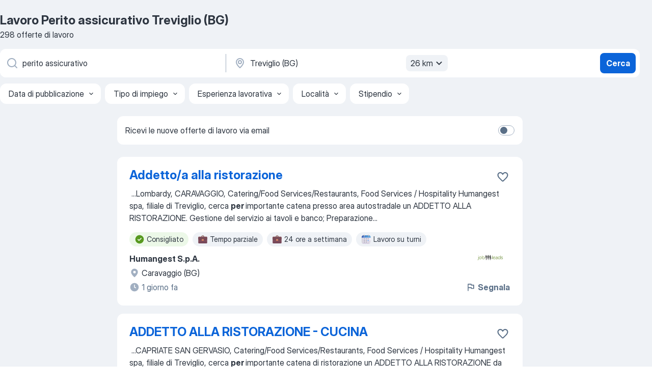

--- FILE ---
content_type: application/javascript; charset=UTF-8
request_url: https://it.jooble.org/cdn-cgi/challenge-platform/scripts/jsd/main.js
body_size: 10619
content:
window._cf_chl_opt={AKGCx8:'b'};~function(N8,sV,sC,sH,sD,sh,sU,so,N2,N4){N8=z,function(b,B,NZ,N7,s,N){for(NZ={b:629,B:632,s:450,N:557,f:622,d:552,k:599,M:568,x:388,P:473},N7=z,s=b();!![];)try{if(N=parseInt(N7(NZ.b))/1+parseInt(N7(NZ.B))/2*(-parseInt(N7(NZ.s))/3)+parseInt(N7(NZ.N))/4+parseInt(N7(NZ.f))/5+-parseInt(N7(NZ.d))/6+-parseInt(N7(NZ.k))/7*(parseInt(N7(NZ.M))/8)+parseInt(N7(NZ.x))/9*(parseInt(N7(NZ.P))/10),B===N)break;else s.push(s.shift())}catch(f){s.push(s.shift())}}(i,767410),sV=this||self,sC=sV[N8(646)],sH={},sH[N8(512)]='o',sH[N8(624)]='s',sH[N8(649)]='u',sH[N8(559)]='z',sH[N8(405)]='n',sH[N8(429)]='I',sH[N8(563)]='b',sD=sH,sV[N8(626)]=function(B,s,N,M,fa,fw,fj,fl,fg,Nb,x,y,L,W,g,j,F,fF,O){if(fa={b:452,B:457,s:527,N:615,f:394,d:573,k:446,M:627,x:433,P:627,y:664,L:580,W:466,g:664,l:580,j:466,F:425,a:674,A:612,O:414,K:558,S:576,n:656,R:420,J:501,c:668,G:507,m:509,V:600},fw={b:461,B:612,s:508,N:453},fj={b:661,B:471,s:470,N:415,f:589,d:500,k:427,M:553,x:500,P:415,y:500,L:606,W:470,g:564,l:618,j:553,F:500,a:606,A:589,O:456,K:436,S:583,n:578,R:500},fl={b:566},fg={b:658},Nb=N8,x={'EBuse':function(A,O){return A(O)},'fSeCw':function(A,O){return A>O},'vQWuj':function(A,O){return A<<O},'UMFEM':Nb(fa.b),'VcPyD':Nb(fa.B),'gOrVO':function(A,O){return A+O},'tbLIN':Nb(fa.s),'UgLKr':function(A){return A()},'tuKXp':function(A,O,K){return A(O,K)},'gQpzt':Nb(fa.N),'lhdUk':function(A,O){return A===O},'EivvP':function(A,O){return A(O)},'wzDkb':function(A,O){return A(O)},'bgcuu':function(A,O,K){return A(O,K)},'bFVrp':function(A,O,K){return A(O,K)}},s===null||x[Nb(fa.f)](void 0,s))return M;for(y=x[Nb(fa.d)](sQ,s),B[Nb(fa.k)][Nb(fa.M)]&&(y=y[Nb(fa.x)](B[Nb(fa.k)][Nb(fa.P)](s))),y=B[Nb(fa.y)][Nb(fa.L)]&&B[Nb(fa.W)]?B[Nb(fa.g)][Nb(fa.l)](new B[(Nb(fa.j))](y)):function(A,Np,O){for(Np=Nb,A[Np(fw.b)](),O=0;O<A[Np(fw.B)];A[O]===A[x[Np(fw.s)](O,1)]?A[Np(fw.N)](O+1,1):O+=1);return A}(y),L='nAsAaAb'.split('A'),L=L[Nb(fa.F)][Nb(fa.a)](L),W=0;W<y[Nb(fa.A)];Nb(fa.O)!==Nb(fa.K)?(g=y[W],j=sv(B,s,g),x[Nb(fa.S)](L,j))?(F='s'===j&&!B[Nb(fa.n)](s[g]),Nb(fa.R)===N+g?x[Nb(fa.J)](P,N+g,j):F||x[Nb(fa.c)](P,N+g,s[g])):P(N+g,j):(fF={b:537},O=x[Nb(fa.G)](g),M(O.r,function(K,Nd){Nd=Nb,typeof W===x[Nd(fF.b)]&&j(K),L()}),O.e&&x[Nb(fa.m)](W,x[Nb(fa.V)],O.e)),W++);return M;function P(A,O,ft,Nf,K){if(ft={b:628},Nf=Nb,K={'ZmsqU':function(S,R){return S<R},'CMERP':function(S,R){return R==S},'uALlz':function(S,R){return R&S},'wlVnH':function(S,R){return S-R},'KGWZb':function(S,R,NB){return NB=z,x[NB(ft.b)](S,R)},'ozPCC':function(S,R,Ns){return Ns=z,x[Ns(fg.b)](S,R)},'ncZpI':function(S,R,NN){return NN=z,x[NN(fl.b)](S,R)}},x[Nf(fj.b)]===x[Nf(fj.B)]){if(256>iw[Nf(fj.s)](0)){for(zG=0;K[Nf(fj.N)](zm,zV);zH<<=1,K[Nf(fj.f)](zD,zE-1)?(zv=0,zQ[Nf(fj.d)](zh(zU)),zr=0):zo++,zC++);for(zu=zX[Nf(fj.s)](0),zZ=0;8>zI;zY=zT<<1|K[Nf(fj.k)](b0,1),b1==K[Nf(fj.M)](b2,1)?(b3=0,b4[Nf(fj.x)](b5(b6)),b7=0):b8++,b9>>=1,ze++);}else{for(bi=1,bz=0;K[Nf(fj.P)](bb,bB);bN=bf<<1.71|bp,bd==bk-1?(bM=0,bx[Nf(fj.y)](K[Nf(fj.L)](bP,by)),bL=0):bW++,bt=0,bs++);for(bg=bl[Nf(fj.W)](0),bj=0;K[Nf(fj.g)](16,bw);ba=K[Nf(fj.l)](bA,1)|K[Nf(fj.k)](bO,1),bK==K[Nf(fj.j)](bq,1)?(bS=0,bn[Nf(fj.F)](K[Nf(fj.a)](bR,bJ)),bc=0):bG++,bm>>=1,bF++);}zO--,K[Nf(fj.A)](0,zK)&&(zq=zS[Nf(fj.O)](2,zn),zR++),delete zJ[zc]}else Object[Nf(fj.K)][Nf(fj.S)][Nf(fj.n)](M,O)||(M[O]=[]),M[O][Nf(fj.R)](A)}},sh=N8(444)[N8(550)](';'),sU=sh[N8(425)][N8(674)](sh),sV[N8(401)]=function(B,s,fn,fS,Nk,N,k,M,x,P){for(fn={b:418,B:612,s:419,N:410,f:419,d:569,k:519,M:500,x:675},fS={b:534},Nk=N8,N={'kxEDD':function(L,W){return L+W},'orqhc':function(L,W){return L===W},'CMpzt':function(L,W){return L<W},'kEEne':function(y,L){return y(L)}},k=Object[Nk(fn.b)](s),M=0;M<k[Nk(fn.B)];M++)if(x=k[M],N[Nk(fn.s)]('f',x)&&(x='N'),B[x]){for(P=0;N[Nk(fn.N)](P,s[k[M]][Nk(fn.B)]);N[Nk(fn.f)](-1,B[x][Nk(fn.d)](s[k[M]][P]))&&(N[Nk(fn.k)](sU,s[k[M]][P])||B[x][Nk(fn.M)]('o.'+s[k[M]][P])),P++);}else B[x]=s[k[M]][Nk(fn.x)](function(y,NM){return NM=Nk,N[NM(fS.b)]('o.',y)})},so=null,N2=N1(),N4=function(di,d9,d8,d7,d6,d3,d2,NJ,B,s,N,f){return di={b:535,B:430,s:555,N:483},d9={b:609,B:478,s:456,N:630,f:550,d:584,k:529,M:575,x:662,P:597,y:423,L:417,W:671,g:500,l:402,j:400,F:430,a:456,A:456,O:639,K:456,S:417,n:662,R:533,J:448,c:556,G:456,m:666,V:607,C:611},d8={b:609},d7={b:612},d6={b:594,B:458,s:488,N:550,f:502,d:585,k:470},d3={b:612,B:448,s:436,N:583,f:578,d:634,k:578,M:578,x:470,P:500,y:470,L:477,W:581,g:492,l:551,j:579,F:500,a:447,A:602,O:593,K:500,S:456,n:423,R:472,J:541,c:584,G:579,m:500,V:456,C:493,H:535,D:583,E:565,v:604,Q:489,h:489,U:652,o:550,X:456,Z:583,I:578,e:470,Y:530,T:593,i0:511,i1:581,i2:500,i3:593,i4:492,i5:500,i6:511,i7:660,i8:500,i9:636,ii:530,iz:500,ib:511,iB:439,is:500,iN:449,ip:456,id:459,ik:539,iM:584,ix:579,iP:500,iy:478,iL:451,iW:463,it:500,ig:526,il:455,ij:475,iw:577,iF:572,ia:486,iA:416,iO:637,iK:623,iq:663,iS:525,iR:533},d2={b:595,B:584},NJ=N8,B={'aXuRQ':function(d,k){return d!==k},'InzsG':function(d,k){return k==d},'aVyMg':function(d,k){return d|k},'PFPCk':function(d,k){return d<<k},'oIptP':function(d,k){return d-k},'MxZpI':function(d,k){return d(k)},'DXXPj':function(d,k){return d<k},'UPnhT':function(d,k){return k==d},'vgfXp':function(d,k){return k|d},'vtANt':function(d,k){return d-k},'CyliC':function(d,k){return d>k},'WLpAB':function(d,k){return d+k},'vMZye':function(d,k){return d>k},'vlQqQ':function(d,k){return d(k)},'aSoMI':function(d,k){return d>k},'VLZcl':function(d,k){return d<k},'ZdBrt':function(d,k){return k|d},'FppeY':function(d,k){return k&d},'mbsGD':NJ(di.b),'BMfOP':function(d,k){return d>k},'zzcKK':function(d,k){return d!==k},'zndae':function(d,k){return d(k)},'lofRL':function(d,k){return d|k},'HLqtV':function(d,k){return d|k},'Iaymb':function(d,k){return d|k},'GrOdh':function(d,k){return k==d},'NZvzm':function(d,k){return d<<k},'mnwyc':function(d,k){return d-k},'Lauxz':function(d,k){return d(k)},'HdcWP':function(d,k){return d*k},'KHTpz':function(d,k){return d(k)},'lrjiT':function(d,k){return d(k)},'EIULY':function(d,k){return d&k},'UatUj':function(d,k){return d&k},'LQwkY':function(d,k){return k==d},'egJPy':function(d,k){return k!=d},'yPsap':function(d,k){return d(k)},'hXyND':function(d,k){return k===d},'dbtbk':NJ(di.B),'gatlG':function(d,k){return d-k},'SaxNu':function(d,k){return d+k}},s=String[NJ(di.s)],N={'h':function(d,d1,d0,NG,k){return d1={b:657,B:548,s:434,N:485,f:448},d0={b:667},NG=NJ,k={'ZLfmo':function(M,P,Nc){return Nc=z,B[Nc(d0.b)](M,P)},'clLLY':NG(d2.b)},B[NG(d2.B)](null,d)?'':N.g(d,6,function(M,Nm){if(Nm=NG,k[Nm(d1.b)](Nm(d1.B),k[Nm(d1.s)]))return Nm(d1.N)[Nm(d1.f)](M);else N(f,d)})},'g':function(M,x,P,NV,y,L,W,j,F,A,O,K,S,R,J,D,E,Q,G,V,C){if(NV=NJ,null==M)return'';for(L={},W={},j='',F=2,A=3,O=2,K=[],S=0,R=0,J=0;J<M[NV(d3.b)];J+=1)if(G=M[NV(d3.B)](J),Object[NV(d3.s)][NV(d3.N)][NV(d3.f)](L,G)||(L[G]=A++,W[G]=!0),V=B[NV(d3.d)](j,G),Object[NV(d3.s)][NV(d3.N)][NV(d3.k)](L,V))j=V;else{if(Object[NV(d3.s)][NV(d3.N)][NV(d3.M)](W,j)){if(256>j[NV(d3.x)](0)){for(y=0;y<O;S<<=1,R==x-1?(R=0,K[NV(d3.P)](P(S)),S=0):R++,y++);for(C=j[NV(d3.y)](0),y=0;B[NV(d3.L)](8,y);S=C&1.36|S<<1.9,B[NV(d3.W)](R,B[NV(d3.g)](x,1))?(R=0,K[NV(d3.P)](P(S)),S=0):R++,C>>=1,y++);}else{for(C=1,y=0;B[NV(d3.l)](y,O);S=C|S<<1.83,R==B[NV(d3.j)](x,1)?(R=0,K[NV(d3.F)](B[NV(d3.a)](P,S)),S=0):R++,C=0,y++);for(C=j[NV(d3.y)](0),y=0;B[NV(d3.A)](16,y);S=B[NV(d3.O)](S,1)|1&C,B[NV(d3.W)](R,B[NV(d3.g)](x,1))?(R=0,K[NV(d3.K)](P(S)),S=0):R++,C>>=1,y++);}F--,F==0&&(F=Math[NV(d3.S)](2,O),O++),delete W[j]}else for(C=L[j],y=0;B[NV(d3.n)](y,O);S=B[NV(d3.R)](S<<1.98,B[NV(d3.J)](C,1)),B[NV(d3.c)](R,B[NV(d3.G)](x,1))?(R=0,K[NV(d3.m)](P(S)),S=0):R++,C>>=1,y++);j=(F--,0==F&&(F=Math[NV(d3.V)](2,O),O++),L[V]=A++,String(G))}if(''!==j){if(B[NV(d3.C)]===NV(d3.H)){if(Object[NV(d3.s)][NV(d3.D)][NV(d3.f)](W,j)){if(B[NV(d3.E)](256,j[NV(d3.y)](0))){if(B[NV(d3.v)](NV(d3.Q),NV(d3.h))){for(D=NV(d3.U)[NV(d3.o)]('|'),E=0;!![];){switch(D[E++]){case'0':bb--;continue;case'1':0==bB&&(bs=bN[NV(d3.X)](2,bf),bp++);continue;case'2':bx=bP(by);continue;case'3':if(ir[NV(d3.s)][NV(d3.Z)][NV(d3.I)](io,iu)){if(256>bL[NV(d3.e)](0)){for(Bt=0;Bg<Bl;Bw<<=1,Ba-1==BF?(BA=0,BO[NV(d3.P)](BK(Bq)),BS=0):Bn++,Bj++);for(Q=BR[NV(d3.y)](0),BJ=0;8>Bc;Bm=B[NV(d3.Y)](B[NV(d3.T)](BV,1),1.81&Q),BC==B[NV(d3.g)](BH,1)?(BD=0,BE[NV(d3.m)](B[NV(d3.i0)](Bv,BQ)),Bh=0):BU++,Q>>=1,BG++);}else{for(Q=1,Br=0;B[NV(d3.l)](Bo,Bu);BZ=B[NV(d3.O)](BI,1)|Q,B[NV(d3.i1)](Be,BY-1)?(BT=0,s0[NV(d3.i2)](s1(s2)),s3=0):s4++,Q=0,BX++);for(Q=s5[NV(d3.e)](0),s6=0;16>s7;s9=B[NV(d3.i3)](si,1)|1.71&Q,sz==B[NV(d3.i4)](sb,1)?(sB=0,ss[NV(d3.i5)](B[NV(d3.i6)](sN,sf)),sp=0):sd++,Q>>=1,s8++);}Bd--,B[NV(d3.c)](0,Bk)&&(BM=Bx[NV(d3.V)](2,BP),By++),delete BL[BW]}else for(Q=zI[ze],zY=0;zT<b0;b2=B[NV(d3.i7)](b3<<1.54,Q&1),b5-1==b4?(b6=0,b7[NV(d3.i8)](b8(b9)),bi=0):bz++,Q>>=1,b1++);continue;case'4':bd[bk]=bM++;continue}break}}else{for(y=0;y<O;S<<=1,x-1==R?(R=0,K[NV(d3.i8)](B[NV(d3.i9)](P,S)),S=0):R++,y++);for(C=j[NV(d3.e)](0),y=0;8>y;S=B[NV(d3.ii)](S<<1,C&1.05),x-1==R?(R=0,K[NV(d3.iz)](B[NV(d3.ib)](P,S)),S=0):R++,C>>=1,y++);}}else{for(C=1,y=0;y<O;S=B[NV(d3.iB)](S<<1,C),B[NV(d3.W)](R,x-1)?(R=0,K[NV(d3.is)](B[NV(d3.a)](P,S)),S=0):R++,C=0,y++);for(C=j[NV(d3.x)](0),y=0;16>y;S=B[NV(d3.iN)](S<<1,1&C),x-1==R?(R=0,K[NV(d3.K)](P(S)),S=0):R++,C>>=1,y++);}F--,F==0&&(F=Math[NV(d3.ip)](2,O),O++),delete W[j]}else for(C=L[j],y=0;y<O;S=B[NV(d3.id)](S<<1,1&C),B[NV(d3.ik)](R,x-1)?(R=0,K[NV(d3.is)](P(S)),S=0):R++,C>>=1,y++);F--,F==0&&O++}else{for(G=0;V<C;D<<=1,B[NV(d3.iM)](E,B[NV(d3.ix)](s,1))?(Q=0,j[NV(d3.iP)](U(o)),X=0):Z++,H++);for(E=I[NV(d3.y)](0),O=0;B[NV(d3.iy)](8,Y);i0=B[NV(d3.i3)](i1,1)|1.82&E,B[NV(d3.W)](i2,B[NV(d3.ix)](i3,1))?(i4=0,i5[NV(d3.m)](i6(i7)),i8=0):i9++,E>>=1,T++);}}for(C=2,y=0;y<O;S=B[NV(d3.i7)](B[NV(d3.iL)](S,1),C&1),R==B[NV(d3.iW)](x,1)?(R=0,K[NV(d3.it)](P(S)),S=0):R++,C>>=1,y++);for(;;)if(S<<=1,R==x-1){if(NV(d3.ig)===NV(d3.il))Q={},Q[NV(d3.ij)]=NV(d3.iw),Q[NV(d3.iF)]=K.r,Q[NV(d3.ia)]=NV(d3.iA),Q[NV(d3.iO)]=C,N[NV(d3.iK)][NV(d3.iq)](Q,'*');else{K[NV(d3.i5)](B[NV(d3.iS)](P,S));break}}else R++;return K[NV(d3.iR)]('')},'j':function(d,NC){return NC=NJ,null==d?'':d==''?null:N.i(d[NC(d7.b)],32768,function(k,d4,ND,M,P,y,L){if(d4={b:601},ND=NC,M={'snnJU':function(P,L,NH){return NH=z,B[NH(d4.b)](P,L)},'lVayE':function(P,L){return P<L}},ND(d6.b)===ND(d6.B)){for(P=ND(d6.s)[ND(d6.N)]('|'),y=0;!![];){switch(P[y++]){case'0':R<<=1;continue;case'1':S|=M[ND(d6.f)](M[ND(d6.d)](0,L)?1:0,n);continue;case'2':0==j&&(F=a,A=O(K++));continue;case'3':L=k&W;continue;case'4':l>>=1;continue}break}}else return d[ND(d6.k)](k)})},'i':function(M,x,P,Nv,y,L,W,j,F,A,O,K,S,R,J,G,V,E,C,H,D,U){for(Nv=NJ,y={'ilAlV':function(Q,U,NE){return NE=z,B[NE(d8.b)](Q,U)}},L=[],W=4,j=4,F=3,A=[],S=B[Nv(d9.b)](P,0),R=x,J=1,O=0;B[Nv(d9.B)](3,O);L[O]=O,O+=1);for(G=0,V=Math[Nv(d9.s)](2,2),K=1;K!=V;)for(C=Nv(d9.N)[Nv(d9.f)]('|'),H=0;!![];){switch(C[H++]){case'0':G|=K*(0<D?1:0);continue;case'1':B[Nv(d9.d)](0,R)&&(R=x,S=B[Nv(d9.k)](P,J++));continue;case'2':D=B[Nv(d9.M)](S,R);continue;case'3':R>>=1;continue;case'4':K<<=1;continue}break}switch(G){case 0:for(G=0,V=Math[Nv(d9.s)](2,8),K=1;K!=V;D=B[Nv(d9.x)](S,R),R>>=1,B[Nv(d9.P)](0,R)&&(R=x,S=P(J++)),G|=(B[Nv(d9.y)](0,D)?1:0)*K,K<<=1);E=s(G);break;case 1:for(G=0,V=Math[Nv(d9.s)](2,16),K=1;B[Nv(d9.L)](K,V);D=S&R,R>>=1,0==R&&(R=x,S=B[Nv(d9.W)](P,J++)),G|=(0<D?1:0)*K,K<<=1);E=s(G);break;case 2:return''}for(O=L[3]=E,A[Nv(d9.g)](E);;)if(B[Nv(d9.l)](B[Nv(d9.j)],Nv(d9.F))){if(J>M)return'';for(G=0,V=Math[Nv(d9.a)](2,F),K=1;K!=V;D=S&R,R>>=1,0==R&&(R=x,S=P(J++)),G|=K*(0<D?1:0),K<<=1);switch(E=G){case 0:for(G=0,V=Math[Nv(d9.A)](2,8),K=1;V!=K;D=S&R,R>>=1,R==0&&(R=x,S=P(J++)),G|=K*(0<D?1:0),K<<=1);L[j++]=s(G),E=B[Nv(d9.O)](j,1),W--;break;case 1:for(G=0,V=Math[Nv(d9.K)](2,16),K=1;B[Nv(d9.S)](K,V);D=B[Nv(d9.n)](S,R),R>>=1,R==0&&(R=x,S=P(J++)),G|=K*(0<D?1:0),K<<=1);L[j++]=B[Nv(d9.k)](s,G),E=j-1,W--;break;case 2:return A[Nv(d9.R)]('')}if(B[Nv(d9.d)](0,W)&&(W=Math[Nv(d9.K)](2,F),F++),L[E])E=L[E];else if(E===j)E=O+O[Nv(d9.J)](0);else return null;A[Nv(d9.g)](E),L[j++]=B[Nv(d9.c)](O,E[Nv(d9.J)](0)),W--,O=E,0==W&&(W=Math[Nv(d9.G)](2,F),F++)}else return U=N[Nv(d9.m)],S[Nv(d9.V)](+y[Nv(d9.C)](E,U.t))}},f={},f[NJ(di.N)]=N.h,f}(),N5();function i(dw){return dw='CnwA5,XKRog,status,pVjQX,/invisible/jsd,gnQLv,Senrf,cIxMO,split,DXXPj,4273080GxcVIp,wlVnH,toString,fromCharCode,SaxNu,3720068OfAoYo,MvXoF,symbol,errorInfoObject,tabIndex,bxijs,boolean,ozPCC,BMfOP,vQWuj,onload,1112QqeKva,indexOf,XNKBX,xhr-error,sid,EivvP,qTkVW,EIULY,wzDkb,cloudflare-invisible,call,vtANt,from,UPnhT,display: none,hasOwnProperty,InzsG,lVayE,hoQEJ,timeout,getPrototypeOf,CMERP,rWjBh,SSTpq3,href,PFPCk,vbvwE,GEqbu,onreadystatechange,LQwkY,GFFiQ,35392eTWXOq,gQpzt,HdcWP,aSoMI,KGLwQ,zzcKK,ontimeout,KGWZb,floor,addEventListener,KHTpz,AzlFv,ilAlV,length,UvzRX,POST,error on cf_chl_props,HeWbq,removeChild,ncZpI,YfqBE,mcAlN,ahQzO,2012195KokBfr,parent,string,onerror,pRIb1,getOwnPropertyNames,EBuse,620371xwNMAX,2|3|1|0|4,iRfYJ,38XILyDW,readyState,WLpAB,GpUQo,zndae,detail,Havhr,gatlG,mJurW,send,YeeVm,createElement,ruRWg,AdeF3,document,bXdJC,body,undefined,kMzEP,fnOlK,3|0|1|4|2,uUKVw,appendChild,contentDocument,isNaN,ZLfmo,fSeCw,nzInN,vgfXp,UMFEM,UatUj,postMessage,Array,YvUWV,__CF$cv$params,aXuRQ,bFVrp,pHFUT,random,yPsap,xotFE,XMLHttpRequest,bind,map,zelKu,wtmVO,xZEUj,477cKtWgV,pXStg,iframe,UFrly,ZibKy,AQNvB,lhdUk,XToZo,contentWindow,uVfIA,OojqD,ZQqEt,dbtbk,rxvNi8,hXyND,ftwnN,catch,number,pkLOA2,AKGCx8,jORbX,style,CMpzt,/jsd/oneshot/d251aa49a8a3/0.39211740000465767:1768817526:chs5yGUHJ1gOvx_glOE6UyvnRKpmcTTfI3Aq3lunfNc/,SZwRk,location,aXPkS,ZmsqU,error,egJPy,keys,orqhc,d.cookie,dqWPh,[native code],VLZcl,QaTEI,includes,UeFbZ,uALlz,VKncb,bigint,iLpTn,MRvHr,1|5|2|9|7|3|0|6|4|8|10,concat,clLLY,TBkDp,prototype,qglQa,SGMQv,lofRL,anMZF,loading,log,JBxy9,_cf_chl_opt;JJgc4;PJAn2;kJOnV9;IWJi4;OHeaY1;DqMg0;FKmRv9;LpvFx1;cAdz2;PqBHf2;nFZCC5;ddwW5;pRIb1;rxvNi8;RrrrA2;erHi9,kjcxw,Object,vlQqQ,charAt,HLqtV,124647GvKPIy,NZvzm,nkYay,splice,now,eqqRr,pow,hoeGm,gztWS,Iaymb,randomUUID,sort,jsd,mnwyc,/cdn-cgi/challenge-platform/h/,Ejljg,Set,xkEPM,isArray,Iljnd,charCodeAt,VcPyD,ZdBrt,192260VBnrVX,GWRFK,source,success,vMZye,CyliC,TYlZ6,EXtQK,DOMContentLoaded,xqxzC,OZqXe,ucres,ODVdBubprANJF2WYy0hGtUfKlia1xL4R6w-MjCS5QTHIcsE$kzo9+83XZnvqmePg7,event,cpUzz,3|4|2|1|0,ejpXx,aUjz8,oBCcS,oIptP,mbsGD,fSFQV,LRmiB4,open,qJfbn,navigator,zXYaa,push,bgcuu,snnJU,jDXjX,SaMAF,goueR,USMoO,UgLKr,gOrVO,tuKXp,gCvwc,MxZpI,object,lTdsR,stringify,chctx,api,QRTcc,PSBPL,kEEne,kEwBv,http-code:,bHHmC,_cf_chl_opt,clientInformation,Lauxz,gSkTE,function,rUwxH,lrjiT,aVyMg,Function,/b/ov1/0.39211740000465767:1768817526:chs5yGUHJ1gOvx_glOE6UyvnRKpmcTTfI3Aq3lunfNc/,join,kxEDD,ubGXd,lNBhv,tbLIN,ouGzQ,GrOdh,ydoXi,FppeY'.split(','),i=function(){return dw},i()}function sX(fE,NL,B,s,N,f,fD,k,M){if(fE={b:494,B:482,s:669,N:666,f:494,d:405,k:399,M:596},NL=N8,B={},B[NL(fE.b)]=function(d,k){return d!==k},B[NL(fE.B)]=NL(fE.s),s=B,N=sV[NL(fE.N)],!N)return null;if(f=N.i,s[NL(fE.f)](typeof f,NL(fE.d))||f<30){if(NL(fE.k)===s[NL(fE.B)])fD={b:487,B:633,s:441,N:596,f:487},k={'cpUzz':function(x){return x()}},M=d[NL(fE.M)]||function(){},k[NL(fE.M)]=function(NW){NW=NL,k[NW(fD.b)](M),M[NW(fD.B)]!==NW(fD.s)&&(g[NW(fD.N)]=M,k[NW(fD.f)](l))};else return null}return f}function sY(fe,Nw,b){return fe={b:666,B:607},Nw=N8,b=sV[Nw(fe.b)],Math[Nw(fe.B)](+atob(b.t))}function N5(dW,dL,NQ,b,B,s,N,dd,f,x,P,y,L){if(dW={b:441,B:640,s:465,N:481,f:503,d:666,k:633,M:441,x:610,P:608,y:465,L:467,W:571,g:608,l:518,j:503,F:391,a:418,A:612,O:397,K:569,S:500,n:675,R:596},dL={b:499,B:392,s:633,N:504,f:435,d:474,k:460,M:596,x:536,P:586,y:431},NQ=N8,b={'VKncb':function(d,k){return d+k},'uVfIA':function(d,k){return d===k},'wtmVO':function(d,k,M){return d(k,M)},'ZibKy':function(d){return d()},'SaMAF':NQ(dW.b),'AzlFv':NQ(dW.B),'xkEPM':NQ(dW.s),'PSBPL':NQ(dW.N),'UFrly':NQ(dW.f)},B=sV[NQ(dW.d)],!B)return;if(!sT())return;if(s=![],N=function(df,d){if(df={b:613},d={'UvzRX':function(k,M,x){return k(M,x)}},!s){if(s=!![],!sT())return;su(function(k,Nh){Nh=z,d[Nh(df.b)](N6,B,k)})}},sC[NQ(dW.k)]!==NQ(dW.M)){if(b[NQ(dW.x)]!==NQ(dW.B))return null;else N()}else if(sV[NQ(dW.P)])NQ(dW.y)!==b[NQ(dW.L)]?B(NQ(dW.W)):sC[NQ(dW.g)](b[NQ(dW.l)],N);else if(NQ(dW.j)!==b[NQ(dW.F)]){for(dd={b:428},x=W[NQ(dW.a)](g),P=0;P<x[NQ(dW.A)];P++)if(y=x[P],b[NQ(dW.O)]('f',y)&&(y='N'),J[y]){for(L=0;L<x[x[P]][NQ(dW.A)];b[NQ(dW.O)](-1,G[y][NQ(dW.K)](m[x[P]][L]))&&(V(C[x[P]][L])||H[y][NQ(dW.S)]('o.'+D[x[P]][L])),L++);}else E[y]=v[x[P]][NQ(dW.n)](function(Z,NU){return NU=NQ,b[NU(dd.b)]('o.',Z)})}else f=sC[NQ(dW.R)]||function(){},sC[NQ(dW.R)]=function(dx,No,x,L){if(dx={b:386},No=NQ,x={'lNBhv':function(P){return P()},'hoQEJ':function(P,y,L,Nr){return Nr=z,b[Nr(dx.b)](P,y,L)},'MRvHr':function(P,L){return L*P}},No(dL.b)===No(dL.b)){if(b[No(dL.B)](f),sC[No(dL.s)]!==b[No(dL.N)]){if(No(dL.f)===No(dL.d))return N&&f[No(dL.k)]?d[No(dL.k)]():'';else sC[No(dL.M)]=f,b[No(dL.B)](N)}}else{if(L=x[No(dL.x)](M),L===null)return;L=(x&&l(j),x[No(dL.P)](W,function(){L()},x[No(dL.y)](L,1e3)))}}}function N1(pf,Nn){return pf={b:460},Nn=N8,crypto&&crypto[Nn(pf.b)]?crypto[Nn(pf.b)]():''}function sT(p2,NF,b,B,s,N){return p2={b:517,B:607,s:437,N:454,f:676,d:426},NF=N8,b={'QRTcc':function(f){return f()},'qglQa':function(f,d){return f/d},'zelKu':function(f,d){return f>d},'UeFbZ':function(f,d){return f-d}},B=3600,s=b[NF(p2.b)](sY),N=Math[NF(p2.B)](b[NF(p2.s)](Date[NF(p2.N)](),1e3)),b[NF(p2.f)](b[NF(p2.d)](N,s),B)?![]:!![]}function sE(B,s,NI,N9){return NI={b:531,B:436,s:554,N:578,f:569,d:422},N9=N8,s instanceof B[N9(NI.b)]&&0<B[N9(NI.b)][N9(NI.B)][N9(NI.s)][N9(NI.N)](s)[N9(NI.f)](N9(NI.d))}function z(b,B,s,N){return b=b-386,s=i(),N=s[b],N}function su(b,fm,fG,NP,B,s){fm={b:438,B:615},fG={b:527},NP=N8,B={'SGMQv':function(N){return N()}},s=B[NP(fm.b)](sr),N0(s.r,function(N,Ny){Ny=NP,typeof b===Ny(fG.b)&&b(N),sI()}),s.e&&N3(NP(fm.B),s.e)}function se(b,fI,Nj){return fI={b:670},Nj=N8,Math[Nj(fI.b)]()<b}function N6(N,f,dj,Nu,d,k,dl,y,M,x){if(dj={b:513,B:491,s:476,N:665,f:577,d:516,k:644,M:644,x:587,P:605,y:603,L:616,W:436,g:583,l:578,j:500,F:475,a:665,A:572,O:486,K:491,S:623,n:663,R:572,J:486,c:416,G:637,m:623,V:663},Nu=N8,d={},d[Nu(dj.b)]=function(P,L){return L===P},d[Nu(dj.B)]=Nu(dj.s),d[Nu(dj.N)]=Nu(dj.f),k=d,!N[Nu(dj.d)]){if(Nu(dj.k)===Nu(dj.M))return;else dl={b:506,B:587},y={'USMoO':function(L,W){return L(W)}},N[Nu(dj.x)]=5e3,f[Nu(dj.P)]=function(NX){NX=Nu,y[NX(dl.b)](k,NX(dl.B))}}k[Nu(dj.b)](f,k[Nu(dj.B)])?Nu(dj.y)===Nu(dj.L)?(x[Nu(dj.W)][Nu(dj.g)][Nu(dj.l)](P,y)||(L[W]=[]),g[l][Nu(dj.j)](j)):(M={},M[Nu(dj.F)]=k[Nu(dj.a)],M[Nu(dj.A)]=N.r,M[Nu(dj.O)]=k[Nu(dj.K)],sV[Nu(dj.S)][Nu(dj.n)](M,'*')):(x={},x[Nu(dj.F)]=Nu(dj.f),x[Nu(dj.R)]=N.r,x[Nu(dj.J)]=Nu(dj.c),x[Nu(dj.G)]=f,sV[Nu(dj.m)][Nu(dj.V)](x,'*'))}function sZ(fQ,Nt,B,s){return fQ={b:445,B:445},Nt=N8,B={},B[Nt(fQ.b)]=function(N,f){return N!==f},s=B,s[Nt(fQ.B)](sX(),null)}function sv(B,s,N,f9,Ni,k,M,x){k=(f9={b:408,B:527,s:570,N:650,f:590,d:421,k:500,M:470,x:540,P:505,y:642,L:672,W:421,g:653,l:621,j:549,F:512,a:547,A:404,O:404,K:664,S:468,n:664,R:621,J:522,c:469},Ni=N8,{'rWjBh':function(P,L){return P<L},'dqWPh':function(P,L){return P-L},'ydoXi':function(P,L){return P>L},'goueR':function(P,L){return P<<L},'YeeVm':function(P,L){return P&L},'xotFE':function(P,L){return P==L},'uUKVw':function(P,y){return P(y)},'XNKBX':Ni(f9.b),'ahQzO':function(P,L){return L===P},'cIxMO':function(P,L){return P==L},'gnQLv':function(P,L){return P==L},'bHHmC':Ni(f9.B),'Iljnd':function(P,y,L){return P(y,L)}});try{if(k[Ni(f9.s)]===Ni(f9.N)){for(H=0;k[Ni(f9.f)](D,E);Q<<=1,h==k[Ni(f9.d)](U,1)?(o=0,X[Ni(f9.k)](Z(I)),e=0):Y++,M++);for(T=i0[Ni(f9.M)](0),i1=0;k[Ni(f9.x)](8,i2);i4=k[Ni(f9.P)](i5,1)|k[Ni(f9.y)](i6,1),k[Ni(f9.L)](i7,k[Ni(f9.W)](i8,1))?(i9=0,ii[Ni(f9.k)](k[Ni(f9.g)](iz,ib)),iB=0):is++,iN>>=1,i3++);}else M=s[N]}catch(y){return'i'}if(null==M)return k[Ni(f9.l)](void 0,M)?'u':'x';if(k[Ni(f9.j)](Ni(f9.F),typeof M))try{if(k[Ni(f9.a)](Ni(f9.B),typeof M[Ni(f9.A)]))return M[Ni(f9.O)](function(){}),'p'}catch(L){}return B[Ni(f9.K)][Ni(f9.S)](M)?'a':M===B[Ni(f9.n)]?'D':M===!0?'T':k[Ni(f9.R)](!1,M)?'F':(x=typeof M,k[Ni(f9.J)]==x?k[Ni(f9.c)](sE,B,M)?'N':'f':sD[x]||'?')}function sQ(B,fi,Nz,s){for(fi={b:433,B:418,s:588},Nz=N8,s=[];B!==null;s=s[Nz(fi.b)](Object[Nz(fi.B)](B)),B=Object[Nz(fi.s)](B));return s}function N3(N,f,pP,NR,d,k,M,x,P,y,L,W,g){if(pP={b:464,B:532,s:462,N:574,f:645,d:479,k:666,M:545,x:387,P:620,y:520,L:523,W:407,g:412,l:546,j:673,F:496,a:614,A:587,O:605,K:542,S:523,n:542,R:591,J:523,c:591,G:495,m:523,V:495,C:406,H:490,D:443,E:560,v:515,Q:475,h:389,U:641,o:483},NR=N8,d={'qTkVW':function(l,j){return l(j)},'pVjQX':function(l,j){return l+j},'xZEUj':function(l,j){return l+j},'mcAlN':function(l,j){return l+j},'kEwBv':NR(pP.b),'SZwRk':NR(pP.B),'pXStg':NR(pP.s)},!d[NR(pP.N)](se,0))return![];M=(k={},k[NR(pP.f)]=N,k[NR(pP.d)]=f,k);try{x=sV[NR(pP.k)],P=d[NR(pP.M)](d[NR(pP.x)](d[NR(pP.P)](d[NR(pP.y)]+sV[NR(pP.L)][NR(pP.W)],d[NR(pP.g)]),x.r),NR(pP.l)),y=new sV[(NR(pP.j))](),y[NR(pP.F)](NR(pP.a),P),y[NR(pP.A)]=2500,y[NR(pP.O)]=function(){},L={},L[NR(pP.K)]=sV[NR(pP.S)][NR(pP.n)],L[NR(pP.R)]=sV[NR(pP.J)][NR(pP.c)],L[NR(pP.G)]=sV[NR(pP.m)][NR(pP.V)],L[NR(pP.C)]=sV[NR(pP.S)][NR(pP.H)],L[NR(pP.D)]=N2,W=L,g={},g[NR(pP.E)]=M,g[NR(pP.v)]=W,g[NR(pP.Q)]=d[NR(pP.h)],y[NR(pP.U)](N4[NR(pP.o)](g))}catch(l){}}function sr(fJ,Nx,s,N,f,d,k,M,x,P){s=(fJ={b:432,B:524,s:543,N:550,f:643,d:390,k:561,M:638,x:655,P:409,y:582,L:651,W:498,g:396,l:648,j:617,F:648,a:654},Nx=N8,{'XKRog':Nx(fJ.b),'Havhr':function(y,L,W,g,l){return y(L,W,g,l)},'fnOlK':Nx(fJ.B)});try{for(N=s[Nx(fJ.s)][Nx(fJ.N)]('|'),f=0;!![];){switch(N[f++]){case'0':k=pRIb1(M,M,'',k);continue;case'1':d=sC[Nx(fJ.f)](Nx(fJ.d));continue;case'2':d[Nx(fJ.k)]='-1';continue;case'3':k={};continue;case'4':k=s[Nx(fJ.M)](pRIb1,M,d[Nx(fJ.x)],'d.',k);continue;case'5':d[Nx(fJ.P)]=Nx(fJ.y);continue;case'6':k=pRIb1(M,M[s[Nx(fJ.L)]]||M[Nx(fJ.W)],'n.',k);continue;case'7':M=d[Nx(fJ.g)];continue;case'8':sC[Nx(fJ.l)][Nx(fJ.j)](d);continue;case'9':sC[Nx(fJ.F)][Nx(fJ.a)](d);continue;case'10':return x={},x.r=k,x.e=null,x}break}}catch(y){return P={},P.r={},P.e=y,P}}function sI(fZ,Ng,b,B,fu){if(fZ={b:538,B:403,s:480,N:635,f:612,d:395},Ng=N8,b={'GpUQo':function(s,N){return s==N},'ouGzQ':function(s){return s()},'ftwnN':function(s,N){return s===N},'XToZo':function(s,N){return s*N}},B=b[Ng(fZ.b)](sX),b[Ng(fZ.B)](B,null))return Ng(fZ.s)===Ng(fZ.s)?void 0:(fu={b:470},null==d?'':b[Ng(fZ.N)]('',k)?null:M.i(x[Ng(fZ.f)],32768,function(W,Nl){return Nl=Ng,y[Nl(fu.b)](W)}));so=(so&&clearTimeout(so),setTimeout(function(){su()},b[Ng(fZ.d)](B,1e3)))}function N0(b,B,pN,ps,pB,pb,pz,Na,s,N,f,pi,M,d){if(pN={b:587,B:464,s:411,N:666,f:442,d:523,k:673,M:496,x:614,P:631,y:393,L:440,W:523,g:407,l:497,j:516,F:659,a:659,A:510,O:484,K:605,S:567,n:625,R:413,J:592,c:592,G:641,m:483,V:514},ps={b:484,B:571},pB={b:544,B:598,s:476,N:424,f:562,d:398,k:484,M:521,x:587},pb={b:647},pz={b:619},Na=N8,s={'rUwxH':function(k,M,x){return k(M,x)},'gCvwc':function(k){return k()},'ucres':function(k,M){return k(M)},'bXdJC':Na(pN.b),'GFFiQ':function(k,M){return k<M},'QaTEI':function(k,M){return k!==M},'iRfYJ':function(k,M){return k+M},'AQNvB':function(k,M){return k+M},'anMZF':Na(pN.B),'qJfbn':Na(pN.s)},N=sV[Na(pN.N)],console[Na(pN.f)](sV[Na(pN.d)]),f=new sV[(Na(pN.k))](),f[Na(pN.M)](Na(pN.x),s[Na(pN.P)](s[Na(pN.y)](s[Na(pN.L)]+sV[Na(pN.W)][Na(pN.g)],s[Na(pN.l)]),N.r)),N[Na(pN.j)]){if(Na(pN.F)!==Na(pN.a)){if(pi={b:528},M={'YfqBE':function(x,P,y,NA){return NA=Na,s[NA(pi.b)](x,P,y)}},!k){if(W=!![],!s[Na(pN.A)](g))return;s[Na(pN.O)](l,function(K,NO){NO=Na,M[NO(pz.b)](a,A,K)})}}else f[Na(pN.b)]=5e3,f[Na(pN.K)]=function(NK){NK=Na,B(s[NK(pb.b)])}}f[Na(pN.S)]=function(Nq){Nq=Na,f[Nq(pB.b)]>=200&&s[Nq(pB.B)](f[Nq(pB.b)],300)?B(Nq(pB.s)):s[Nq(pB.N)](Nq(pB.f),Nq(pB.d))?s[Nq(pB.k)](B,Nq(pB.M)+f[Nq(pB.b)]):B(Nq(pB.x))},f[Na(pN.n)]=function(NS){NS=Na,s[NS(ps.b)](B,NS(ps.B))},d={'t':sY(),'lhr':sC[Na(pN.R)]&&sC[Na(pN.R)][Na(pN.J)]?sC[Na(pN.R)][Na(pN.c)]:'','api':N[Na(pN.j)]?!![]:![],'c':sZ(),'payload':b},f[Na(pN.G)](N4[Na(pN.m)](JSON[Na(pN.V)](d)))}}()